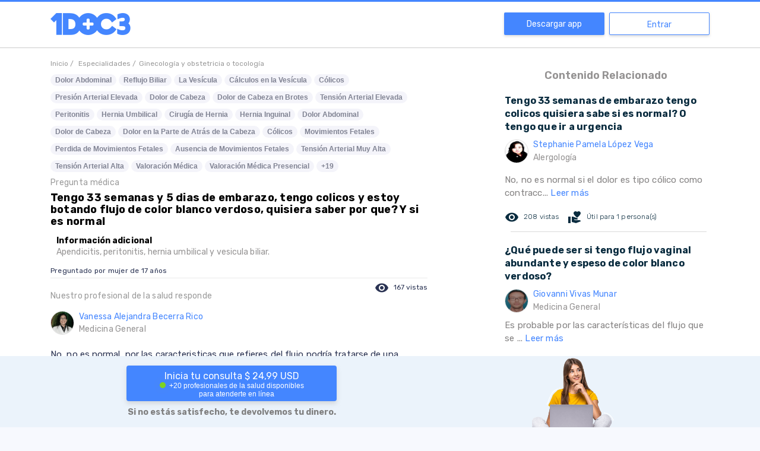

--- FILE ---
content_type: text/html; charset=utf-8
request_url: https://www.google.com/recaptcha/api2/aframe
body_size: 267
content:
<!DOCTYPE HTML><html><head><meta http-equiv="content-type" content="text/html; charset=UTF-8"></head><body><script nonce="4Y-r3k0gIosj6O9SQqyDrg">/** Anti-fraud and anti-abuse applications only. See google.com/recaptcha */ try{var clients={'sodar':'https://pagead2.googlesyndication.com/pagead/sodar?'};window.addEventListener("message",function(a){try{if(a.source===window.parent){var b=JSON.parse(a.data);var c=clients[b['id']];if(c){var d=document.createElement('img');d.src=c+b['params']+'&rc='+(localStorage.getItem("rc::a")?sessionStorage.getItem("rc::b"):"");window.document.body.appendChild(d);sessionStorage.setItem("rc::e",parseInt(sessionStorage.getItem("rc::e")||0)+1);localStorage.setItem("rc::h",'1770060417493');}}}catch(b){}});window.parent.postMessage("_grecaptcha_ready", "*");}catch(b){}</script></body></html>